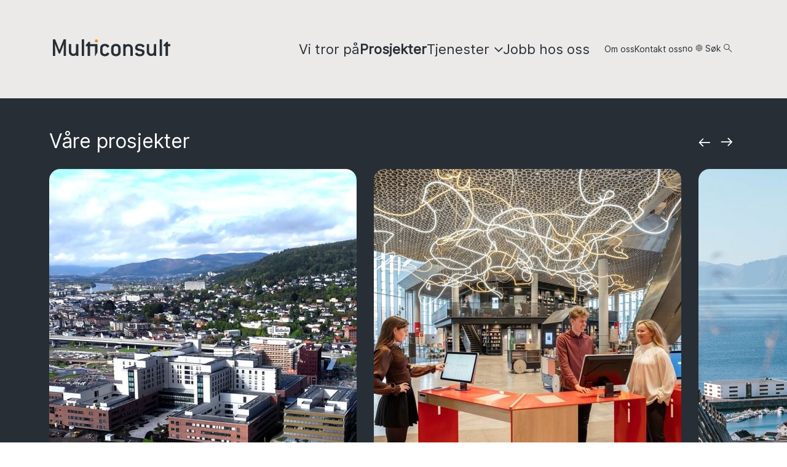

--- FILE ---
content_type: text/html; charset=utf-8
request_url: https://tools.eurolandir.com/tools/ticker/Scrolling/GetInstrumentData/?instrumentID=107073&lang=en-GB&decimalMarket=.&thousandGroupMarker=%2C&timeZone=W.%20Europe%20Standard%20Time&defaultNumberFormat=%23%2C%23%230.00&companycode=no-multi&getCleanData=false
body_size: 266
content:
{"e":0,"Values":[{"name":"last","Formats":[{"format":"0_#,##0.0","value":"171.5","rawValue":171.5000000000}]},{"changeIndicator":0,"name":"change","Formats":[{"format":"0_+#,##0.0;-#,##0.0;0.0","value":"0.0","rawValue":0.0000000000},{"format":"0_","value":"0.00","rawValue":0.0000000000}]},{"name":"bid","Formats":[{"format":"0_#,##0.0","value":"166.0","rawValue":166.0000000000}]},{"name":"ask","Formats":[{"format":"0_#,##0.0","value":"172.0","rawValue":172.0000000000}]},{"name":"prevClose","Formats":[{"format":"0_#,##0.0","value":"171.5","rawValue":171.5000000000}]},{"name":"high","Formats":[{"format":"0_#,##0.0","value":"171.5","rawValue":171.5000000000}]},{"name":"low","Formats":[{"format":"0_#,##0.0","value":"170.0","rawValue":170.0000000000}]},{"name":"date","Formats":[{"format":"HH:mm","value":"16:28","rawValue":"2026-01-26T16:28:57Z"}]}],"ExtraData":[{"Key":"open","Value":171.0000000000},{"Key":"prevClose","Value":171.5000000000}]}